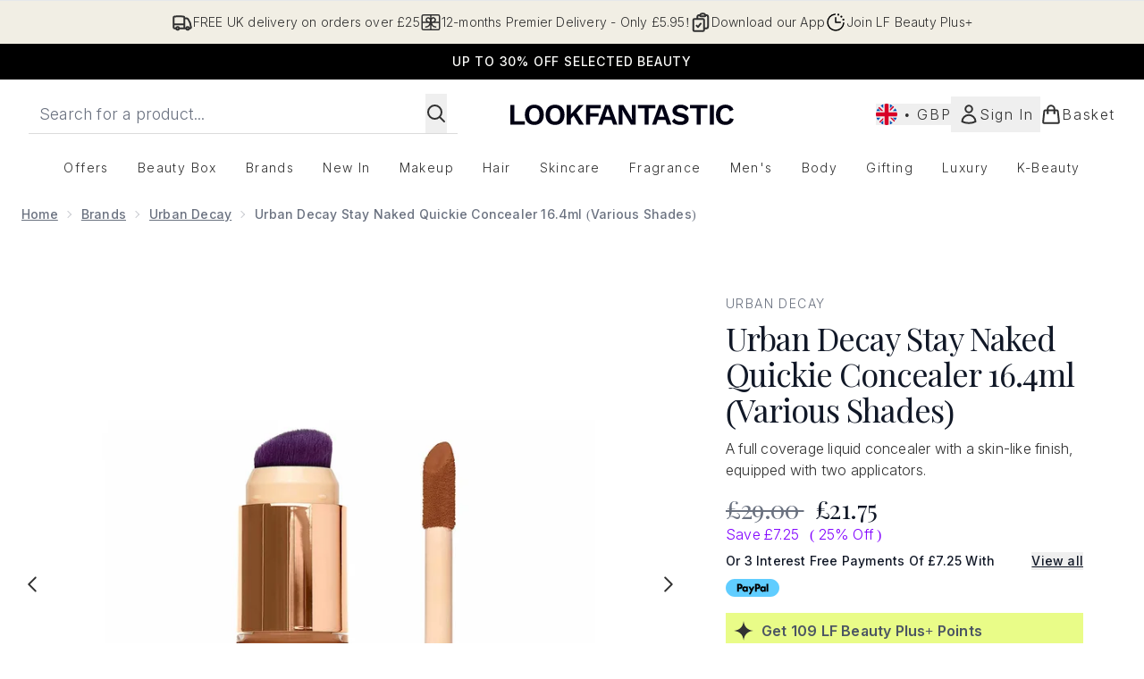

--- FILE ---
content_type: text/html
request_url: https://www.lookfantastic.com/fragments/productThumbnailFragment?masterSku=14219502
body_size: -2680
content:
<li class="mr-6"><button class="product-thumbnail" aria-label="Open image  2 (Urban Decay Stay Naked Quickie Concealer 16.4ml (Various Shades))"><figure class="pointer-events-none thumbnail-image aspect-square"> <picture>   <img src="https://www.lookfantastic.com/images?url=https://static.thcdn.com/productimg/original/14219521-8715040293453718.jpg&format=webp&auto=avif&width=100&height=100&fit=cover" alt="Urban Decay Stay Naked Quickie Concealer 16.4ml (Various Shades) Image 2" loading="lazy" width="100" height="100" class="max-w-none cursor-pointer  object-cover mx-auto" decoding="auto" fetchpriority="low">  </picture>    </figure></button></li><li class="mr-6"><button class="product-thumbnail" aria-label="Open image  3 (Urban Decay Stay Naked Quickie Concealer 16.4ml (Various Shades))"><figure class="pointer-events-none thumbnail-image aspect-square"> <picture>   <img src="https://www.lookfantastic.com/images?url=https://static.thcdn.com/productimg/original/14219521-1495040290970420.jpg&format=webp&auto=avif&width=100&height=100&fit=cover" alt="Urban Decay Stay Naked Quickie Concealer 16.4ml (Various Shades) Image 3" loading="lazy" width="100" height="100" class="max-w-none cursor-pointer  object-cover mx-auto" decoding="auto" fetchpriority="low">  </picture>    </figure></button></li><li class="mr-6"><button class="product-thumbnail" aria-label="Open image  4 (Urban Decay Stay Naked Quickie Concealer 16.4ml (Various Shades))"><figure class="pointer-events-none thumbnail-image aspect-square"> <picture>   <img src="https://www.lookfantastic.com/images?url=https://static.thcdn.com/productimg/original/14219521-2085040291052389.jpg&format=webp&auto=avif&width=100&height=100&fit=cover" alt="Urban Decay Stay Naked Quickie Concealer 16.4ml (Various Shades) Image 4" loading="lazy" width="100" height="100" class="max-w-none cursor-pointer  object-cover mx-auto" decoding="auto" fetchpriority="low">  </picture>    </figure></button></li><li class="mr-6"><button class="product-thumbnail" aria-label="Open image  5 (Urban Decay Stay Naked Quickie Concealer 16.4ml (Various Shades))"><figure class="pointer-events-none thumbnail-image aspect-square"> <picture>   <img src="https://www.lookfantastic.com/images?url=https://static.thcdn.com/productimg/original/14219521-2085040291114216.jpg&format=webp&auto=avif&width=100&height=100&fit=cover" alt="Urban Decay Stay Naked Quickie Concealer 16.4ml (Various Shades) Image 5" loading="lazy" width="100" height="100" class="max-w-none cursor-pointer  object-cover mx-auto" decoding="auto" fetchpriority="low">  </picture>    </figure></button></li>